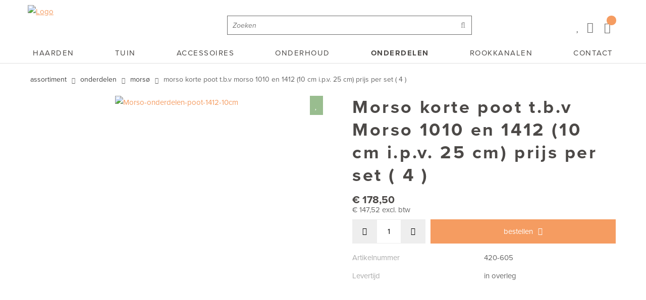

--- FILE ---
content_type: text/html; charset=UTF-8
request_url: https://www.haardengrill.nl/morso-korte-poot-t-b-v-morso-1010-en-1412-10-cm-i-p-v-25-cm-prijs-per-set-4/a2368
body_size: 12690
content:
<!DOCTYPE html>
<html xmlns="http://www.w3.org/1999/xhtml" dir="ltr" lang="nl" xml:lang="nl">
<head>
  <meta http-equiv="Content-Type" content="text/html; charset=UTF-8" />
  <meta http-equiv="X-UA-Compatible" content="IE=edge" />
  <!--* * * * * * * * * * * * * * * * * * * *
  *  Website ontwikkeld door CM Specialist  *
  *      Telefoon:  035 - 7200 700          *
  *      Website:   www.cmspecialist.nl     *
  * * * * * * * * * * * * * * * * * * * * -->
  <title>Morso korte poot t.b.v Morso 1010  en 1412 (10 cm i.p.v. 25 cm) prijs per set ( 4 ) | Haard & Grill</title><meta name="author" content="Haard & Grill" /><meta name="copyright" content="Haard & Grill" /><meta name="description" content="Bekijk Morso korte poot t.b.v Morso 1010 en 1412 (10 cm i.p.v. 25 cm) prijs per set ( 4 ) in de webshop. Voor maar &euro;178,50." />
  <script src="https://www.haardengrill.nl/cm-js/cm_minify.js?v=732-8X8LOY"></script>
  <link rel="stylesheet" type="text/css" href="https://www.haardengrill.nl/skin/cm_minify.css?v=732-8X8LOY" media="all" /><link rel="shortcut icon" type="image/png" href="https://www.haardengrill.nl/userdata/instellingen/favicon_favicon40.png" /><meta name="robots" content="index, follow"><link rel="canonical" href="https://www.haardengrill.nl/morso-korte-poot-t-b-v-morso-1010-en-1412-10-cm-i-p-v-25-cm-prijs-per-set-4/a2368" />
<link rel="alternate" hreflang="nl" href="https://www.haardengrill.nl/morso-korte-poot-t-b-v-morso-1010-en-1412-10-cm-i-p-v-25-cm-prijs-per-set-4/a2368" />
<script> window.NotifyTaal = {"alert":{"knop":"Ok","titel":"Let op"},"confirm":{"knop_links":"Ok","knop_rechts":"Annuleren"},"algemeen":{"confirm":{"titel":"Let op"}},"winkelmand_delen":{"confirm":{"titel":"Let op","subtekst":"Weet je het zeker?","knop_links":"Ok","knop_rechts":"Annuleren"}},"artikel_verwijderen":{"confirm":{"titel":"Let op","subtekst":"Verwijderen?","knop_links":"Ok","knop_rechts":"Annuleren"}},"verwijder_bestand":{"confirm":{"titel":"Let op","subtekst":"Verwijderen?","knop_links":"Ok","knop_rechts":"Annuleren"}},"mandje_legen":{"confirm":{"titel":"Let op","subtekst":"Mandje legen","knop_links":"Ok","knop_rechts":"Annuleren"}},"niet_op_voorraad":{"verwijderen_vraag":"Artikelen die niet leverbaar zijn verwijderen uit winkelmand?","opslaan_als_winkelmand":"De verwijderde artikelen opslaan in een nieuw winkelmandje?"},"profiel_adres":{"confirm":{"titel":"Let op","subtekst":"Adres verwijderen?","knop_links":"Ok","knop_rechts":"Annuleren"},"alert":{"titel":"Let op","subtekst":"Vul a.u.b. een geldige waarde in voor: "}},"artikel_toevoegen":{"alert":{"titel":"Let op","subtekst":"Maak a.u.b. een keuze!"}},"verlanglijst_email":{"confirm":{"titel":"Let op","subtekst":"Verwijder e-mail?","knop_links":"Ok","knop_rechts":"Annuleren"}},"contact_formulier":{"niet_ingesteld":"Er is geen afzender adres, vul deze in om emails te kunnen versturen"},"couponcode_verwijderen":{"confirm":{"titel":"Let op","subtekst":"Weet u het zeker?","knop_links":"Ok","knop_rechts":"Annuleren"}},"artikel_detail":{"tekst":{"doos_verkoop":"<div class=\"totaal\">Totaal {doosVerkoopArtikelAantal} {doosVerkoopArtikelAantalEenheid} <span class=\"uitgeschreven\">({doosVerkoopVerpakkingsEenheidAantal} {doosVerkoopVerpakkingsEenheid}<span class=\"artikeleenheidLos\"> + {doosVerkoopLosAantal} {doosVerkoopLosEenheid}<\/span>)<\/span><\/div>","doos_verkoopTotaal":"Totaal"}}};</script><!--[if lt IE 11]><script>document.createElement("nav");document.createElement("header");document.createElement("main");document.createElement("article");document.createElement("footer");</script><![endif]--><script>dataLayer = [[]]; </script><!-- Google Tag Manager -->
<script>(function(w,d,s,l,i){w[l]=w[l]||[];w[l].push({'gtm.start':
new Date().getTime(),event:'gtm.js'});var f=d.getElementsByTagName(s)[0],
j=d.createElement(s),dl=l!='dataLayer'?'&l='+l:'';j.async=true;j.src=
'https://www.googletagmanager.com/gtm.js?id='+i+dl;f.parentNode.insertBefore(j,f);
})(window,document,'script','dataLayer','GTM-PCHTWH9');</script>
<!-- End Google Tag Manager -->
<meta name="google-site-verification" content="VfcU3oic5XbT5_saEaWmxPzyu3YySIx30PoK2lo10U0" /><meta property="og:image" content="https://www.haardengrill.nl/userdata/artikelen/Morso-onderdelen-poot-1412-10cm.jpg" /><meta property="og:url" content="https://www.haardengrill.nl/morso-korte-poot-t-b-v-morso-1010-en-1412-10-cm-i-p-v-25-cm-prijs-per-set-4/a2368" /><meta property="og:type" content="product" /><meta property="og:title" content="Morso korte poot t.b.v Morso 1010  en 1412 (10 cm i.p.v. 25 cm) prijs per set ( 4 )" /><meta property="og:description" content="Bekijk Morso korte poot t.b.v Morso 1010  en 1412 (10 cm i.p.v. 25 cm) prijs per set ( 4 )  in de webshop. Voor maar &euro;178,50." /><style>.lijst.betaalLever {
  display: flex;
  width: 100%;
  text-align: center;
  position: relative;
  border-radius: 3px;
  max-width: 600px;
  margin: 30px auto -30px;
  line-height: 0;
}

.lijst.betaalLever::before {background: #fff; content:""; left: -2500px; right: -2500px; position: absolute; top: 0; bottom: 0;}

.lijst.betaalLever .item {
  flex: 1;
  margin: auto;
  position: relative;
  transition: .3s all ease;
  display: inline-block;
  padding: 10px;
}
.lijst.betaalLever .item img {transition: .5s all ease; border-radius: 3px;}

@media screen and (max-width: 760px)  {.lijst.betaalLever {  margin: 10px auto -10px;}}</style>

    <script>
      window.dataLayer = window.dataLayer || [];

      
      var logState = {
        'log_state' : 'Logged Out',
        'log_country' : 'us'
      }

      window.dataLayer.push({
        'event': 'log_state',
        logState
      });
    </script>
  
  <meta name="viewport" content="width=device-width, initial-scale=1, viewport-fit=cover" />
  <meta name="p:domain_verify" content="dd6ce9a0772728ddb3d83976ea58ad82"/>
</head>
<body>
    
    <input type="hidden" id="basisdir" name="basisdir" value="https://www.haardengrill.nl/" />
    <div id="pdfLayoutkeuze"></div>
    
    
    
    <div class="resMenubalk">
    <div class="resMenubalkinhoud">
        <div class="resMenubalkinhoudboven">
          <a href="https://www.haardengrill.nl/" class="logores"><img src="https://www.haardengrill.nl/skin/images/logo.png" width="107" height="30" alt="Logo"></a>
          
    <a href="https://www.haardengrill.nl/winkelmand" class="resMenuwinkelmandje resSlidingProductTarget" aria-label="Mijn winkelmandje">
      <i class="far fa-shopping-cart"></i>
      <div id="reswinkelMandjeAantal">0</div>
    </a>
          
      </div>

      <div class="resMenubalkinhoudonder">
        <a id="menuopenen" class="resMenucategorieknop">
            <span class="resMenucategorienaam">Menu</span>
        </a>

        <div class="resZoeken">
            <input type="text" placeholder="Zoeken" value="" id="resZoekveld" name="resZoekveld" onkeydown="if(event.keyCode==13)javascript:respSearch();" />
            <div class="resMenuZoekenKnop" onclick="javascript:respSearch();">
              <i class="far fa-search"></i>
            </div>
        </div>
      </div>
 
    </div>
    <div class="resMenuHolder">
        <div class="resMenuinhoud">

            <div class="resMenublok een">
                <!-- <div class="resMenubloktitel"><i class="far fa-user"></i>Mijn account</div> -->
                <div class="resMenublokinhoud mijnAccount">
                    <ul>
                        <li class="resMenuItem inloggen"><a href="https://www.haardengrill.nl/mijnaccount/inloggen">Inloggen</a></li>
                        
                        <li class="resMenuItem favorieten"><a href="https://www.haardengrill.nl/favorieten">Mijn favorieten <span class="favorietenAantal">0</span></a></li>
                        
                        
                        
                        
                        
                        
                        
                    </ul>
                </div>
            </div>

            <div class="resMenublok twee">
                <!-- <div class="resMenubloktitel"><i class="fas fa-th-large"></i>Categorieën</div> -->
                <div class="resMenublokinhoud">
                    <ul>
                        <li class="resMenuItem  "><a href="https://www.haardengrill.nl/kachels-en-haarden">Haarden</a><div class="openklapper laag1"></div>
<ul class="resMenuItemHolder laag1"><li class="resMenuItem  "><a href="https://www.haardengrill.nl/houtkachels">Hout</a><div class="openklapper laag2"></div>
<ul class="resMenuItemHolder laag2"><li class="resMenuItem  "><a href="https://www.haardengrill.nl/type-houtkachels">Type</a><div class="openklapper laag3"></div>
<ul class="resMenuItemHolder laag3"><li class="resMenuItem  "><a href="https://www.haardengrill.nl/inbouw-haarden">Inbouw haarden</a></li>
<li class="resMenuItem  "><a href="https://www.haardengrill.nl/inzet-haarden">Inzet haarden</a></li>
<li class="resMenuItem  "><a href="https://www.haardengrill.nl/hangende-houtkachels">Hangende houtkachels</a></li>
<li class="resMenuItem  "><a href="https://www.haardengrill.nl/vrijstaande-houtkachels">Vrijstaande houtkachels</a></li>
<li class="resMenuItem  "><a href="https://www.haardengrill.nl/liftdeur-houtkachels">Liftdeur houtkachels</a></li>
<li class="resMenuItem  "><a href="https://www.haardengrill.nl/speksteenkachels">Speksteenkachels</a></li>
<li class="resMenuItem  "><a href="https://www.haardengrill.nl/accumulerende-haarden">Accumulerende haarden</a></li>
</ul></li>
<li class="resMenuItem  "><a href="https://www.haardengrill.nl/houtkachel-merken">Merk</a><div class="openklapper laag3"></div>
<ul class="resMenuItemHolder laag3"><li class="resMenuItem  "><a href="https://www.haardengrill.nl/morso-houtkachel">Morsø</a></li>
<li class="resMenuItem  "><a href="https://www.haardengrill.nl/contura-houtkachel">Contura</a></li>
<li class="resMenuItem  "><a href="https://www.haardengrill.nl/nordpeis-houtkachel">Nordpeis</a></li>
</ul></li>
</ul></li>
</ul></li>
<li class="resMenuItem  "><a href="https://www.haardengrill.nl/tuinhaarden">Tuin</a><div class="openklapper laag1"></div>
<ul class="resMenuItemHolder laag1"><li class="resMenuItem  "><a href="https://www.haardengrill.nl/buitenhaarden">Buitenhaarden</a></li>
<li class="resMenuItem  "><a href="https://www.haardengrill.nl/barbecue">Barbecue</a></li>
<li class="resMenuItem  "><a href="https://www.haardengrill.nl/koken">Koken</a></li>
<li class="resMenuItem  "><a href="https://www.haardengrill.nl/outdoor">Outdoor</a></li>
<li class="resMenuItem  "><a href="https://www.haardengrill.nl/tuinhaard-accessoires">Accessoires</a></li>
</ul></li>
<li class="resMenuItem  "><a href="https://www.haardengrill.nl/accessoires">Accessoires</a><div class="openklapper laag1"></div>
<ul class="resMenuItemHolder laag1"><li class="resMenuItem  "><a href="https://www.haardengrill.nl/luchttoevoersets">Luchttoevoersets</a><div class="openklapper laag2"></div>
<ul class="resMenuItemHolder laag2"><li class="resMenuItem  "><a href="https://www.haardengrill.nl/luchttoevoersets/contura">Contura</a></li>
<li class="resMenuItem  "><a href="https://www.haardengrill.nl/luchttoevoersets/morso">Morsø</a></li>
<li class="resMenuItem  "><a href="https://www.haardengrill.nl/luchttoevoersets/nordpeis">Nordpeis</a></li>
</ul></li>
<li class="resMenuItem  "><a href="https://www.haardengrill.nl/kachel-vloerplaten">Vloerplaten</a><div class="openklapper laag2"></div>
<ul class="resMenuItemHolder laag2"><li class="resMenuItem  "><a href="https://www.haardengrill.nl/kachel-vloerplaten/contura">Contura</a></li>
<li class="resMenuItem  "><a href="https://www.haardengrill.nl/kachel-vloerplaten/morso">Morsø</a></li>
<li class="resMenuItem  "><a href="https://www.haardengrill.nl/kachel-vloerplaten/nordpeis">Nordpeis</a></li>
</ul></li>
<li class="resMenuItem  "><a href="https://www.haardengrill.nl/haardstellen">Haardstellen</a></li>
<li class="resMenuItem  "><a href="https://www.haardengrill.nl/aansteken">Aansteken</a></li>
<li class="resMenuItem  "><a href="https://www.haardengrill.nl/houtopbergers">Houtopbergers</a><div class="openklapper laag2"></div>
<ul class="resMenuItemHolder laag2"><li class="resMenuItem  "><a href="https://www.haardengrill.nl/houtopbergers/contura">Contura</a></li>
<li class="resMenuItem  "><a href="https://www.haardengrill.nl/houtopbergers/morso">Morsø</a></li>
<li class="resMenuItem  "><a href="https://www.haardengrill.nl/houtopbergers/nordpeis">Nordpeis</a></li>
</ul></li>
<li class="resMenuItem  "><a href="https://www.haardengrill.nl/ketels">Ketels</a></li>
<li class="resMenuItem  "><a href="https://www.haardengrill.nl/overige">Overige</a></li>
</ul></li>
<li class="resMenuItem  "><a href="https://www.haardengrill.nl/kachel-onderhoud">Onderhoud</a><div class="openklapper laag1"></div>
<ul class="resMenuItemHolder laag1"><li class="resMenuItem  "><a href="https://www.haardengrill.nl/kachelkoord">Kachelkoord</a></li>
<li class="resMenuItem  "><a href="https://www.haardengrill.nl/reiniging">Reiniging</a></li>
<li class="resMenuItem  "><a href="https://www.haardengrill.nl/hittebestendige-lakken">Hittebestendige lakken</a></li>
<li class="resMenuItem  "><a href="https://www.haardengrill.nl/onderhoud-overige">Overige</a></li>
</ul></li>
<li class="resMenuItem  active "><a href="https://www.haardengrill.nl/houtkachel-onderdelen">Onderdelen</a><div class="openklapper laag1"></div>
<ul class="resMenuItemHolder laag1"><li class="resMenuItem  active "><a href="https://www.haardengrill.nl/morso-onderdelen">Morsø</a></li>
<li class="resMenuItem  "><a href="https://www.haardengrill.nl/contura-onderdelen">Contura</a></li>
<li class="resMenuItem  "><a href="https://www.haardengrill.nl/nordpeis-onderdelen">Nordpeis</a></li>
<li class="resMenuItem  "><a href="https://www.haardengrill.nl/hot-rod-grills">Hot Rod Grills</a></li>
</ul></li>
<li class="resMenuItem  "><a href="https://www.haardengrill.nl/rookkanalen">Rookkanalen</a><div class="openklapper laag1"></div>
<ul class="resMenuItemHolder laag1"><li class="resMenuItem  "><a href="https://www.haardengrill.nl/bevestigingsmaterialen">Bevestigingsmaterialen</a></li>
<li class="resMenuItem  "><a href="https://www.haardengrill.nl/concentrisch">Concentrisch</a></li>
<li class="resMenuItem  "><a href="https://www.haardengrill.nl/doorvoer-dakmaterialen">Doorvoer/Dakmaterialen</a></li>
<li class="resMenuItem  "><a href="https://www.haardengrill.nl/dubbelwandige-rookkanalen">Dubbelwandig</a></li>
<li class="resMenuItem  "><a href="https://www.haardengrill.nl/enkelwandige-rookkanalen">Enkelwandig</a></li>
<li class="resMenuItem  "><a href="https://www.haardengrill.nl/flexibel">Flexibel</a></li>
<li class="resMenuItem  "><a href="https://www.haardengrill.nl/overig">Overig</a></li>
</ul></li>

                    </ul>
                </div>
            </div>

            <div class="resMenublok drie">
                <!-- <div class="resMenubloktitel"><i class="far fa-bars"></i>Pagina's</div> -->
                <div class="resMenublokinhoud">
                    <ul><li class="resMenuItem   verbergen"><a href="https://www.haardengrill.nl" >Home</a></li>
<li class="resMenuItem  active "><a href="https://www.haardengrill.nl/assortiment" >Assortiment</a></li>
<li class="resMenuItem   verbergen"><a href="https://www.haardengrill.nl/mijn-account" >Mijn account</a></li>
<li class="resMenuItem  "><a href="https://www.haardengrill.nl/service" >Service</a><div class="openklapper laag1"></div>
<ul class="resMenuItemHolder laag1"><li class="resMenuItem  "><a href="https://www.haardengrill.nl/retour-aanmelden" >Retour aanmelden</a></li>
<li class="resMenuItem  "><a href="https://www.haardengrill.nl/veelgestelde-vragen" >Veelgestelde vragen</a></li>
<li class="resMenuItem  "><a href="https://www.haardengrill.nl/privacy-cookies" >Privacy & Cookies</a></li>
<li class="resMenuItem  "><a href="https://www.haardengrill.nl/contura-instructievideos" >Contura instructievideo's</a></li>
</ul></li>
<li class="resMenuItem  "><a href="https://www.haardengrill.nl/online-bestellen" >Online bestellen</a><div class="openklapper laag1"></div>
<ul class="resMenuItemHolder laag1"><li class="resMenuItem divider">Betalen</li>
<li class="resMenuItem  "><a href="https://www.haardengrill.nl/online-bestellen/bezorgen" >Bezorgen</a></li>
</ul></li>
<li class="resMenuItem  "><a href="https://www.haardengrill.nl/contact" >Contact</a></li>
</ul>
                    <!-- <div class="respCategorieenTabs"><ul><li data-catid="1" class="">Haarden</li><li data-catid="10" class="">Tuin</li><li data-catid="17" class="">Accessoires</li><li data-catid="27" class="">Onderhoud</li><li data-catid="31" class="actief">Onderdelen</li><li data-catid="37" class="">Rookkanalen</li></ul></div><div class="respCategorieenTabsInhoud">
            <div data-hoofdcatid="1" class="resMenublokinhoud"><ul>
              <li class="resMenuItem">
                <a href="https://www.haardengrill.nl/houtkachels">Hout</a>
                
      <div class="openklapper laag1"></div>
      <ul class="resMenuItemHolder laag1">
        <li class="resMenuItem">
          <a href="https://www.haardengrill.nl/type-houtkachels">Type</a>
          
      <div class="openklapper laag2"></div>
      <ul class="resMenuItemHolder laag2">
        <li class="resMenuItem">
          <a href="https://www.haardengrill.nl/inbouw-haarden">Inbouw haarden</a>
          
        </li>
        <li class="resMenuItem">
          <a href="https://www.haardengrill.nl/inzet-haarden">Inzet haarden</a>
          
        </li>
        <li class="resMenuItem">
          <a href="https://www.haardengrill.nl/hangende-houtkachels">Hangende houtkachels</a>
          
        </li>
        <li class="resMenuItem">
          <a href="https://www.haardengrill.nl/vrijstaande-houtkachels">Vrijstaande houtkachels</a>
          
        </li>
        <li class="resMenuItem">
          <a href="https://www.haardengrill.nl/liftdeur-houtkachels">Liftdeur houtkachels</a>
          
        </li>
        <li class="resMenuItem">
          <a href="https://www.haardengrill.nl/speksteenkachels">Speksteenkachels</a>
          
        </li>
        <li class="resMenuItem">
          <a href="https://www.haardengrill.nl/accumulerende-haarden">Accumulerende haarden</a>
          
        </li></ul>
        </li>
        <li class="resMenuItem">
          <a href="https://www.haardengrill.nl/houtkachel-merken">Merk</a>
          
      <div class="openklapper laag2"></div>
      <ul class="resMenuItemHolder laag2">
        <li class="resMenuItem">
          <a href="https://www.haardengrill.nl/morso-houtkachel">Morsø</a>
          
        </li>
        <li class="resMenuItem">
          <a href="https://www.haardengrill.nl/contura-houtkachel">Contura</a>
          
        </li>
        <li class="resMenuItem">
          <a href="https://www.haardengrill.nl/nordpeis-houtkachel">Nordpeis</a>
          
        </li></ul>
        </li></ul>
              </li>
            </ul></div>
            <div data-hoofdcatid="10" class="resMenublokinhoud"><ul>
              <li class="resMenuItem">
                <a href="https://www.haardengrill.nl/buitenhaarden">Buitenhaarden</a>
                
              </li>
            
              <li class="resMenuItem">
                <a href="https://www.haardengrill.nl/barbecue">Barbecue</a>
                
              </li>
            
              <li class="resMenuItem">
                <a href="https://www.haardengrill.nl/koken">Koken</a>
                
              </li>
            
              <li class="resMenuItem">
                <a href="https://www.haardengrill.nl/outdoor">Outdoor</a>
                
              </li>
            
              <li class="resMenuItem">
                <a href="https://www.haardengrill.nl/tuinhaard-accessoires">Accessoires</a>
                
              </li>
            </ul></div>
            <div data-hoofdcatid="17" class="resMenublokinhoud"><ul>
              <li class="resMenuItem">
                <a href="https://www.haardengrill.nl/luchttoevoersets">Luchttoevoersets</a>
                
      <div class="openklapper laag1"></div>
      <ul class="resMenuItemHolder laag1">
        <li class="resMenuItem">
          <a href="https://www.haardengrill.nl/luchttoevoersets/contura">Contura</a>
          
        </li>
        <li class="resMenuItem">
          <a href="https://www.haardengrill.nl/luchttoevoersets/morso">Morsø</a>
          
        </li>
        <li class="resMenuItem">
          <a href="https://www.haardengrill.nl/luchttoevoersets/nordpeis">Nordpeis</a>
          
        </li></ul>
              </li>
            
              <li class="resMenuItem">
                <a href="https://www.haardengrill.nl/kachel-vloerplaten">Vloerplaten</a>
                
      <div class="openklapper laag1"></div>
      <ul class="resMenuItemHolder laag1">
        <li class="resMenuItem">
          <a href="https://www.haardengrill.nl/kachel-vloerplaten/contura">Contura</a>
          
        </li>
        <li class="resMenuItem">
          <a href="https://www.haardengrill.nl/kachel-vloerplaten/morso">Morsø</a>
          
        </li>
        <li class="resMenuItem">
          <a href="https://www.haardengrill.nl/kachel-vloerplaten/nordpeis">Nordpeis</a>
          
        </li></ul>
              </li>
            
              <li class="resMenuItem">
                <a href="https://www.haardengrill.nl/haardstellen">Haardstellen</a>
                
              </li>
            
              <li class="resMenuItem">
                <a href="https://www.haardengrill.nl/aansteken">Aansteken</a>
                
              </li>
            
              <li class="resMenuItem">
                <a href="https://www.haardengrill.nl/houtopbergers">Houtopbergers</a>
                
      <div class="openklapper laag1"></div>
      <ul class="resMenuItemHolder laag1">
        <li class="resMenuItem">
          <a href="https://www.haardengrill.nl/houtopbergers/contura">Contura</a>
          
        </li>
        <li class="resMenuItem">
          <a href="https://www.haardengrill.nl/houtopbergers/morso">Morsø</a>
          
        </li>
        <li class="resMenuItem">
          <a href="https://www.haardengrill.nl/houtopbergers/nordpeis">Nordpeis</a>
          
        </li></ul>
              </li>
            
              <li class="resMenuItem">
                <a href="https://www.haardengrill.nl/ketels">Ketels</a>
                
              </li>
            
              <li class="resMenuItem">
                <a href="https://www.haardengrill.nl/overige">Overige</a>
                
              </li>
            </ul></div>
            <div data-hoofdcatid="27" class="resMenublokinhoud"><ul>
              <li class="resMenuItem">
                <a href="https://www.haardengrill.nl/kachelkoord">Kachelkoord</a>
                
              </li>
            
              <li class="resMenuItem">
                <a href="https://www.haardengrill.nl/reiniging">Reiniging</a>
                
              </li>
            
              <li class="resMenuItem">
                <a href="https://www.haardengrill.nl/hittebestendige-lakken">Hittebestendige lakken</a>
                
              </li>
            
              <li class="resMenuItem">
                <a href="https://www.haardengrill.nl/onderhoud-overige">Overige</a>
                
              </li>
            </ul></div>
            <div data-hoofdcatid="31" class="resMenublokinhoud actief"><ul>
              <li class="resMenuItem active">
                <a href="https://www.haardengrill.nl/morso-onderdelen">Morsø</a>
                
              </li>
            
              <li class="resMenuItem">
                <a href="https://www.haardengrill.nl/contura-onderdelen">Contura</a>
                
              </li>
            
              <li class="resMenuItem">
                <a href="https://www.haardengrill.nl/nordpeis-onderdelen">Nordpeis</a>
                
              </li>
            
              <li class="resMenuItem">
                <a href="https://www.haardengrill.nl/hot-rod-grills">Hot Rod Grills</a>
                
              </li>
            </ul></div>
            <div data-hoofdcatid="37" class="resMenublokinhoud"><ul>
              <li class="resMenuItem">
                <a href="https://www.haardengrill.nl/bevestigingsmaterialen">Bevestigingsmaterialen</a>
                
              </li>
            
              <li class="resMenuItem">
                <a href="https://www.haardengrill.nl/concentrisch">Concentrisch</a>
                
              </li>
            
              <li class="resMenuItem">
                <a href="https://www.haardengrill.nl/doorvoer-dakmaterialen">Doorvoer/Dakmaterialen</a>
                
              </li>
            
              <li class="resMenuItem">
                <a href="https://www.haardengrill.nl/dubbelwandige-rookkanalen">Dubbelwandig</a>
                
              </li>
            
              <li class="resMenuItem">
                <a href="https://www.haardengrill.nl/enkelwandige-rookkanalen">Enkelwandig</a>
                
              </li>
            
              <li class="resMenuItem">
                <a href="https://www.haardengrill.nl/flexibel">Flexibel</a>
                
              </li>
            
              <li class="resMenuItem">
                <a href="https://www.haardengrill.nl/overig">Overig</a>
                
              </li>
            </ul></div></div> -->
                </div>
            </div>
        </div>
    </div>
</div>



<script>

$('#menuopenen').on('click', function() {
  $('html').toggleClass('noscroll');
});
</script>
    <header>
        <div class="bovenkantHolder">
            <div class="bovenkant">
                
                
                
                 
                
                <div class="aLandingMenu">
<ul class="LandingMenu">
<li><a href="https://www.haardengrill.nl/morso-buitenhaarden">Morsø buitenhaarden</a></li>
<li><a href="https://www.haardengrill.nl/nordpeis-buitenhaarden">Nordpeis buitenhaarden</a></li>
<li><a href="https://www.haardengrill.nl/morso-houtkachels">Morsø houtkachels</a></li>
<li><a href="https://www.haardengrill.nl/contura-houtkachels">Contura houtkachels</a></li>
<li><a href="https://www.haardengrill.nl/nordpeis-houtkachels">Nordpeis houtkachels</a></li>
</ul></div>

                
                
                <a href="https://www.haardengrill.nl/" class="logo"><img src="https://www.haardengrill.nl/skin/images/logo.png" width="256" height="72" alt="Logo" /></a>

                
<label id="NiksNiet"><input type="text"  value="" style="height:0px;width:0px;border:0px;" /></label>
<div class="zoeken">
  <div class="veld"><input data-lpignore="true" type="text" placeholder="Zoeken" value="" id="zoekWoordID" name="zoekWoordID" onfocus="speedSearch(event);" /></div>
  <div class="knop" style="cursor: pointer;" onclick="javascript:search();"><img src="https://www.haardengrill.nl/skin/images/zoeken.png" alt="Zoeken" loading="lazy" /></div>
  <div id="speedsearchResult"></div>
</div>
<div class="speedsearchResultBg"></div>
<script> 
  $('#zoekWoordID').keypress(function(event){
    var keycode = (event.keyCode ? event.keyCode : event.which);
    if(keycode == '13'){
      search();
    } 
  });

  
    var speedsearchDebounceFunc = debounce(speedSearch, 200);
    document.getElementById("zoekWoordID").addEventListener("keyup", speedsearchDebounceFunc);
  

  function search(){

    var zoekwoord = document.getElementById("zoekWoordID").value;
    if(zoekwoord == "") {
      return;
    }

    ajax.resetData();
    ajax.setVar("zoekWoord", zoekwoord);
    ajax.requestFile = "https://www.haardengrill.nl/wb_ajax_webwinkel_zoeken_opslaan.php";
    ajax.onCompletion = searchReady;
    ajax.runAJAX();
  }

  function searchReady() {
    if (ajax.responseStatus){
      eval(ajax.response);

      if($("#enkelArtikelGevonden").length) {
        window.location.href = $("#enkelArtikelGevonden").val();
        return;
      }

      if($("#enkelAlgemeenGevonden").length) {
        window.location.href = $("#enkelAlgemeenGevonden").val();
        return;
      }

      var zoekwoord = encodeURIComponent(document.getElementById("zoekWoordID").value);
       window.location.href = "https://www.haardengrill.nl/zoekresultaat?search="+zoekwoord;
    }
  }

  var currentRequest = null;

  function speedSearch(event) {
    if(event.keyCode != 27) {
      $("#zoekWoordID").after("<span class=\"speedsearchLoader\"><i class='far fa-spinner-third fa-spin'></i></span>");

      if(currentRequest != null) {
        currentRequest.abort();
      }

      currentRequest = $.post("https://www.haardengrill.nl/wb_ajax_webwinkel_zoeken.php", {
        zoekWoord: document.getElementById('zoekWoordID').value
      }, function(data){
        $("#speedsearchResult").html(data);
        $(".speedsearchLoader").remove();
        $(".zoeken").addClass("open");
        $(".speedsearchResultBg").addClass("open");
      });

      $(document).keyup(function(e) {
        if (e.keyCode == 27) {
          document.getElementById("speedsearchResult").innerHTML = '';  
          $(".speedsearchLoader").remove();  
          $(".speedsearchResultBg").removeClass("open");
        } 
      });
    
      $(".speedsearchResultBg").on("click", function(event){
        $(".speedsearchResultBg").removeClass("open");
        document.getElementById("speedsearchResult").innerHTML = '';
        $(".zoeken").removeClass("open");
      });
    }
  }

  

  function wisZoekwoord() {
    window.location = "https://www.haardengrill.nl/morso-korte-poot-t-b-v-morso-1010-en-1412-10-cm-i-p-v-25-cm-prijs-per-set-4/a2368";
  }
</script>
                <div class="accountHolder">
                        <a class="favorietenKnop" href="#"><i class="far fa-heart"></i></a>
                      <div class="accountKnop"><i class="far fa-user"></i></div>
      <ul class="account">
  <li class="inloggen">
    <div class="inloggenKnop"><span class="titel">Inloggen</span></div>
    <div class="inloggenBg"></div>
    <div class="houder">
      <div class="houder1">
        <div class="accountKop">Inloggen</div>
        <div class="email"><input type="email" id="userid55" name="username" value="" placeholder="E-mailadres" /></div>
        <div class="wachtwoord"><input type="password" id="wachtwoord55" name="password" value="" placeholder="Wachtwoord" autocomplete="current-password" /></div>
        
        <div class="inlogKnop">
          <a onclick="javascript:chkLI55();" id="buttonLoginAccount" class="button pill inlogKnop2">Inloggen</a>
          <div class="wachtwoordKwijt"><a href="javascript:wwk55();">Wachtwoord vergeten?</a></div>
        </div>
        
        <div class="cookie"><label><input type="checkbox" value="1" name="coekieSet" id="coekieSet" />Ingelogd blijven</label></div>
      </div>
      <div class="houder2">
                      <div class="registreer">Nog geen klant? <a href="https://www.haardengrill.nl/account-aanmaken">Maak een account aan</a></div>
                    </div>
    </div>
  </li>
  <li class="seperator"></li>
                            <li class="favorieten leeg"><a class="favorietenKnop" href="https://www.haardengrill.nl/favorieten"><span class="titel">Favorieten </span><span class="haakje haakjeL">(</span><span class="favAantal favorietenAantal">0</span><span class="haakje haakjeR">)</span></a></li>
  
</ul>
      
      <script> 
        $("#userid55").keypress(function(event){
          var keycode = (event.keyCode ? event.keyCode : event.which);
          if(keycode == "13"){
            document.getElementById("wachtwoord55").focus();
          }
        });

        $("#wachtwoord55").keypress(function(event){
          var keycode = (event.keyCode ? event.keyCode : event.which);
          if(keycode == "13"){
            chkLI55();
          }
        });

        $(".inloggenKnop").click(function() {
          $(".verlanglijst").removeClass("openGeklapt");
          $(".winkelwagenHouder").removeClass("openGeklapt");
          $(".inloggen").toggleClass("openGeklapt");
          $(".account .houder .email input[name=username]").focus();
          $(".inloggenBg").toggleClass("open");
        });

        $(".inloggenBg").on("click", function(event){
          $(".inloggenBg").removeClass("open");
          $(".inloggen").removeClass("openGeklapt");
        });

        $(".verlanglijstKnop").click(function() {
          $(".inloggen").removeClass("openGeklapt");
          $(".winkelwagenHouder").removeClass("openGeklapt");
          $(".verlanglijst").toggleClass( "openGeklapt" );
          $(".verlanglijstBg").toggleClass("open");
        });
      </script>
      
      <script>
        function chkLI55() {
          $("#buttonLoginAccount").css("pointer-events", "none");
          ajax.resetData();
          ajax.setVar("id1", document.getElementById("userid55").value);
          ajax.setVar("id2", document.getElementById("wachtwoord55").value);
          if(document.getElementById("coekieSet") != null && document.getElementById("coekieSet").checked==true) {
            ajax.setVar("id5", "1");
          } else {
            ajax.setVar("id5", "0");
          }
          ajax.setVar("id4", "55");
          ajax.setVar("vastePaginaID", "0");
          ajax.requestFile = "https://www.haardengrill.nl/wb_ajax_checklogin.php";
          ajax.onCompletion = loginReady;
          ajax.runAJAX(); 
        }
        
        function wwk55(){
          ajax.resetData();
          ajax.setVar("id10", document.getElementById("userid55").value);
          ajax.setVar("veldID", "55");
          ajax.requestFile = "https://www.haardengrill.nl/wb_ajax_wachtwoord_vergeten.php";
          ajax.onCompletion = loginReady;
          ajax.runAJAX();
        }

        function loginReady() {
          if (ajax.responseStatus){
            eval(ajax.response);
          }
        }

        $(document).keyup(function(e) {
          if (e.keyCode == 27) { 
            $(".inloggen").removeClass("openGeklapt");
            $(".inloggenBg").removeClass("open");
          }
        });
      </script>
    
    </div>
                    <div class="accountHolderBg"></div>
                    <script>
                
                $(document).ready(function() {
                  $('.accountHolder > .favorietenKnop').attr('href', $('.account .favorieten .favorietenKnop').attr('href'));
                
                    if($('.account .favorieten .favorietenKnop .favAantal').html() > 0){
                      $('.accountHolder > .favorietenKnop').addClass('gevld');
                    }
                });
                    </script>
                    
  <div class="winkelwagenHouderBg"></div>
  <div class="winkelwagenHouder" id="winkelwagenHouder">
    <div class="winkelknop">
      <div class="icoon slidingProductTarget">
        <div id="winkelmandjeAantal" class="aantal"></div>
      </div>
      <div class="titel">Winkelmandje</div>
      <div class="bedrag" id="bedrag"></div>
    </div>
    <div class="winkelwagen">
      <div id="winkelmandje"></div>
    </div>
  </div>
  
  <script>
    
    function mandjeBewarenKnop() {
      $.post("https://www.haardengrill.nl/wb_ajax_webwinkel_mandje_bewaren_popup.php", function(data){
        $(document.body).append(data);
      });
    }
  
    function artikelAanpassen(artikelAantal, artikelID, orderRegelID) {
			$.post("https://www.haardengrill.nl/wb_ajax_webwinkel_kassa_orderregel_aantal_aanpassen.php", {
				artikelAantal: artikelAantal,
				artikelID: artikelID,
				orderRegelID: orderRegelID,
			}, function(data){
				$("body").append(data);
			});
		}

    function artikelAanpassenDoos(artikelAantal, artikelID, orderRegelID, sellBy) {

			$.post("https://www.haardengrill.nl/wb_ajax_webwinkel_kassa_orderregel_aantal_aanpassen.php", {
				artikelAantal: artikelAantal,
        sellBy: sellBy,
				artikelID: artikelID,
				orderRegelID: orderRegelID
			}, function(data){
				$("body").append(data);
			});

		}

    function toonMandje() {
      ajax3.resetData();
  ajax3.setVar("vastePaginaID", "0");
  ajax3.requestFile = "https://www.haardengrill.nl/wb_ajax_webwinkel_mandje_compact.php";
  ajax3.onCompletion = function() {
      if (ajax3.responseStatus) {
        eval(ajax3.response);
      }
  }
  ajax3.runAJAX();
    }
  
    $(".winkelknop").click(function() {
      if ($(".verlanglijst").length){
        $(".verlanglijst").removeClass("openGeklapt");
      }
      if ($(".inloggen").length){
        $(".inloggen").removeClass("openGeklapt");
      }
      if ($(".mijnAccount").length){
        $(".mijnAccount").removeClass("openGeklapt");
      }
      $(".winkelwagenHouder").toggleClass("openGeklapt");
      $(".winkelwagenHouderBg").toggleClass("open");

      

      $.post("https://www.haardengrill.nl/wb_ajax_datalayer_viewcart.php").done(function(data) {
        data = JSON.parse(data);

        if(data.coupon != "") {
          var ecommerceCart = {
            "value": data.value,
            "currency": "EUR",
            "coupon": data.coupon,
            "items": JSON.parse(data.items),
            "order_discount": data.order_discount
          };
        } else {
          var ecommerceCart = {
            "value": data.value,
            "currency": "EUR",
            "items": JSON.parse(data.items),
            "order_discount": data.order_discount
          };
        }

        window.dataLayer = window.dataLayer || [];
        window.dataLayer.push({
          "event": "view_cart",
          "ecommerce": ecommerceCart
        });
      });
    
    });

    $(".winkelwagenHouderBg").on("click", function(event){
      $(".winkelwagenHouderBg").removeClass("open");
      $(".winkelwagenHouder").removeClass("openGeklapt");
    });

    $(document).keyup(function(e) {
      if (e.keyCode == 27) { 
        $(".winkelwagenHouder").removeClass("openGeklapt");
        $(".winkelwagenHouderBg").removeClass("open");
      }
    });

    toonMandje();
  </script>
                    <script>
                      $('.winkelwagenHouder .winkelknop .icoon').append('<i class="far fa-shopping-cart"></i>');
                      
                      // Aanpassingen bovenkant
                      $('.accountKnop').on('click', function(){$('.accountHolder, .accountHolderBg').toggleClass('open');});
                      $('.accountHolderBg').on('click', function(){$('.accountHolder, .accountHolderBg').toggleClass('open');});
                    </script>

            </div>
            <div class="winkelmenu">
                <div class="art-nav">
                    <nav>      
                        <ul class="art-menu"><li><a href="https://www.haardengrill.nl/kachels-en-haarden"><span class="t   hoverMenuActief">Haarden</span></a>
  <div class="hoverMenu">
    <div class="categorie">
      
      <div class="kop">Haarden</div>
      
      <div class="cleared"></div>
    </div>
    <div class="kolommen kolommen1">

      
        <div class="kolom">
          
          <div class="titel "><a href="https://www.haardengrill.nl/houtkachels" class="">Hout</a></div>
          
        
          <ul>
            <li class=""><a href="https://www.haardengrill.nl/type-houtkachels" class="">Type</a></li>
            
          
            <li class=""><a href="https://www.haardengrill.nl/houtkachel-merken" class="">Merk</a></li>
            
          </ul>

          

        </div>
      

      <div class="cleared"></div>
    </div>
  </div>
</li>
<li><a href="https://www.haardengrill.nl/tuinhaarden"><span class="t   hoverMenuActief">Tuin</span></a>
  <div class="hoverMenu">
    <div class="categorie">
      
      <div class="kop">Tuin</div>
      
      <div class="cleared"></div>
    </div>
    <div class="kolommen kolommen5">

      
        <div class="kolom">
          
          <div class="titel "><a href="https://www.haardengrill.nl/buitenhaarden" class="">Buitenhaarden</a></div>
          
        
          

          

        </div>
      
        <div class="kolom">
          
          <div class="titel "><a href="https://www.haardengrill.nl/barbecue" class="">Barbecue</a></div>
          
        
          

          

        </div>
      
        <div class="kolom">
          
          <div class="titel "><a href="https://www.haardengrill.nl/koken" class="">Koken</a></div>
          
        
          

          

        </div>
      
        <div class="kolom">
          
          <div class="titel "><a href="https://www.haardengrill.nl/outdoor" class="">Outdoor</a></div>
          
        
          

          

        </div>
      
        <div class="kolom">
          
          <div class="titel "><a href="https://www.haardengrill.nl/tuinhaard-accessoires" class="">Accessoires</a></div>
          
        
          

          

        </div>
      

      <div class="cleared"></div>
    </div>
  </div>
</li>
<li><a href="https://www.haardengrill.nl/accessoires"><span class="t   hoverMenuActief">Accessoires</span></a>
  <div class="hoverMenu">
    <div class="categorie">
      
      <div class="kop">Accessoires</div>
      
      <div class="cleared"></div>
    </div>
    <div class="kolommen kolommen7">

      
        <div class="kolom">
          
          <div class="titel "><a href="https://www.haardengrill.nl/luchttoevoersets" class="">Luchttoevoersets</a></div>
          
        
          <ul>
            <li class=""><a href="https://www.haardengrill.nl/luchttoevoersets/contura" class="">Contura</a></li>
            
          
            <li class=""><a href="https://www.haardengrill.nl/luchttoevoersets/morso" class="">Morsø</a></li>
            
          
            <li class=""><a href="https://www.haardengrill.nl/luchttoevoersets/nordpeis" class="">Nordpeis</a></li>
            
          </ul>

          

        </div>
      
        <div class="kolom">
          
          <div class="titel "><a href="https://www.haardengrill.nl/kachel-vloerplaten" class="">Vloerplaten</a></div>
          
        
          <ul>
            <li class=""><a href="https://www.haardengrill.nl/kachel-vloerplaten/contura" class="">Contura</a></li>
            
          
            <li class=""><a href="https://www.haardengrill.nl/kachel-vloerplaten/morso" class="">Morsø</a></li>
            
          
            <li class=""><a href="https://www.haardengrill.nl/kachel-vloerplaten/nordpeis" class="">Nordpeis</a></li>
            
          </ul>

          

        </div>
      
        <div class="kolom">
          
          <div class="titel "><a href="https://www.haardengrill.nl/haardstellen" class="">Haardstellen</a></div>
          
        
          

          

        </div>
      
        <div class="kolom">
          
          <div class="titel "><a href="https://www.haardengrill.nl/aansteken" class="">Aansteken</a></div>
          
        
          

          

        </div>
      
        <div class="kolom">
          
          <div class="titel "><a href="https://www.haardengrill.nl/houtopbergers" class="">Houtopbergers</a></div>
          
        
          <ul>
            <li class=""><a href="https://www.haardengrill.nl/houtopbergers/contura" class="">Contura</a></li>
            
          
            <li class=""><a href="https://www.haardengrill.nl/houtopbergers/morso" class="">Morsø</a></li>
            
          
            <li class=""><a href="https://www.haardengrill.nl/houtopbergers/nordpeis" class="">Nordpeis</a></li>
            
          </ul>

          

        </div>
      
        <div class="kolom">
          
          <div class="titel "><a href="https://www.haardengrill.nl/ketels" class="">Ketels</a></div>
          
        
          

          

        </div>
      
        <div class="kolom">
          
          <div class="titel "><a href="https://www.haardengrill.nl/overige" class="">Overige</a></div>
          
        
          

          

        </div>
      

      <div class="cleared"></div>
    </div>
  </div>
</li>
<li><a href="https://www.haardengrill.nl/kachel-onderhoud"><span class="t   hoverMenuActief">Onderhoud</span></a>
  <div class="hoverMenu">
    <div class="categorie">
      
      <div class="kop">Onderhoud</div>
      
      <div class="cleared"></div>
    </div>
    <div class="kolommen kolommen4">

      
        <div class="kolom">
          
          <div class="titel "><a href="https://www.haardengrill.nl/kachelkoord" class="">Kachelkoord</a></div>
          
        
          

          

        </div>
      
        <div class="kolom">
          
          <div class="titel "><a href="https://www.haardengrill.nl/reiniging" class="">Reiniging</a></div>
          
        
          

          

        </div>
      
        <div class="kolom">
          
          <div class="titel "><a href="https://www.haardengrill.nl/hittebestendige-lakken" class="">Hittebestendige lakken</a></div>
          
        
          

          

        </div>
      
        <div class="kolom">
          
          <div class="titel "><a href="https://www.haardengrill.nl/onderhoud-overige" class="">Overige</a></div>
          
        
          

          

        </div>
      

      <div class="cleared"></div>
    </div>
  </div>
</li>
<li><a href="https://www.haardengrill.nl/houtkachel-onderdelen" class="active"><span class="t   hoverMenuActief">Onderdelen</span></a>
  <div class="hoverMenu">
    <div class="categorie">
      
      <div class="kop">Onderdelen</div>
      
      <div class="cleared"></div>
    </div>
    <div class="kolommen kolommen4">

      
        <div class="kolom">
          
          <div class="titel "><a href="https://www.haardengrill.nl/morso-onderdelen" class="">Morsø</a></div>
          
        
          

          

        </div>
      
        <div class="kolom">
          
          <div class="titel "><a href="https://www.haardengrill.nl/contura-onderdelen" class="">Contura</a></div>
          
        
          

          

        </div>
      
        <div class="kolom">
          
          <div class="titel "><a href="https://www.haardengrill.nl/nordpeis-onderdelen" class="">Nordpeis</a></div>
          
        
          

          

        </div>
      
        <div class="kolom">
          
          <div class="titel "><a href="https://www.haardengrill.nl/hot-rod-grills" class="">Hot Rod Grills</a></div>
          
        
          

          

        </div>
      

      <div class="cleared"></div>
    </div>
  </div>
</li>
<li><a href="https://www.haardengrill.nl/rookkanalen"><span class="t   hoverMenuActief">Rookkanalen</span></a>
  <div class="hoverMenu">
    <div class="categorie">
      
      <div class="kop">Rookkanalen</div>
      
      <div class="cleared"></div>
    </div>
    <div class="kolommen kolommen7">

      
        <div class="kolom">
          
          <div class="titel "><a href="https://www.haardengrill.nl/bevestigingsmaterialen" class="">Bevestigingsmaterialen</a></div>
          
        
          

          

        </div>
      
        <div class="kolom">
          
          <div class="titel "><a href="https://www.haardengrill.nl/concentrisch" class="">Concentrisch</a></div>
          
        
          

          

        </div>
      
        <div class="kolom">
          
          <div class="titel "><a href="https://www.haardengrill.nl/doorvoer-dakmaterialen" class="">Doorvoer/Dakmaterialen</a></div>
          
        
          

          

        </div>
      
        <div class="kolom">
          
          <div class="titel "><a href="https://www.haardengrill.nl/dubbelwandige-rookkanalen" class="">Dubbelwandig</a></div>
          
        
          

          

        </div>
      
        <div class="kolom">
          
          <div class="titel "><a href="https://www.haardengrill.nl/enkelwandige-rookkanalen" class="">Enkelwandig</a></div>
          
        
          

          

        </div>
      
        <div class="kolom">
          
          <div class="titel "><a href="https://www.haardengrill.nl/flexibel" class="">Flexibel</a></div>
          
        
          

          

        </div>
      
        <div class="kolom">
          
          <div class="titel "><a href="https://www.haardengrill.nl/overig" class="">Overig</a></div>
          
        
          

          

        </div>
      

      <div class="cleared"></div>
    </div>
  </div>
</li>

        <script>
          $( ".art-menu li" )
          .mouseenter(function() {
            $(this).find( ".hoverMenuActief, .hoverMenu" ).addClass("open");
          })
          .mouseleave(function() {
            $(this).find( ".hoverMenuActief, .hoverMenu" ).removeClass("open");
          });
        </script><li><a href="https://www.haardengrill.nl" ><span class="t verbergen">Home</span></a></li>
<li><a href="https://www.haardengrill.nl/contact" ><span class="t">Contact</span></a></li>
</ul>
                    </nav>
                </div>

        
            </div>
        </div>

    </header>
    
    <main>
        <div id="art-main">
            <div class="art-Sheet">
                <div class="art-Sheet-body">
                        <div class="breadcrumbs"><ol><li class="crumb"><a href="https://www.haardengrill.nl/assortiment" class="crumbLink"><span>Assortiment</span></a></li><li class="crumbSpace">&gt;</li><li class="crumb"><a href="https://www.haardengrill.nl/houtkachel-onderdelen" class="crumbLink"><span>Onderdelen</span></a></li><li class="crumbSpace">&gt;</li><li class="crumb"><a href="https://www.haardengrill.nl/morso-onderdelen" class="crumbLink"><span>Morsø</span></a></li><li class="crumbSpace">&gt;</li><li class="crumb"><span>Morso korte poot t.b.v Morso 1010  en 1412 (10 cm i.p.v. 25 cm) prijs per set ( 4 )</span></li></ol></div>
                    <div class="art-contentLayout">
                        
                        <!-- 
                        <div class="ccLinks" style="width:%;"></div>
                        <div class="art-sidebar1" style="width:%;">
                            
                            
                            
                            
                            
                        </div>
                        -->
                        <div class="art-content" style="width:100%;">
                            <div class="art-Post">
                                <div class="art-Post-body">
                                    <div class="art-Post-inner" id="maincontent">
                                        
                                        <article><artikeldetail>
  <div class="artikel detail " data-article="2368">
  <div class="links">
      <div class="favorieten uit favorieten_2368" id="adfavorieten_2368"><a class="link" title="Toevoegen aan favorieten" href="#" onclick="event.preventDefault(); javascript:favorieten(2368, 1, 'ad')"><span class="image"><i class="far fa-heart"></i></span><span class="toelichting">Toevoegen aan favorieten</span></a></div>
    	<div class="afbeelding">
        
        
  <div class="galleryHouder">
    <div class="volledigGallery carousel carousel-main">
    <div class="carousel-cell-groot">
      <a class="fancy" data-fancybox="gallery" href="https://www.haardengrill.nl/userdata/artikelen/Morso-onderdelen-poot-1412-10cm.jpg">
        
        
        <img src="https://www.haardengrill.nl/userdata/artikelen/Morso-onderdelen-poot-1412-10cm.jpg" data-flickity-lazyload="https://www.haardengrill.nl/userdata/artikelen/Morso-onderdelen-poot-1412-10cm.jpg" title="Morso-onderdelen-poot-1412-10cm" alt="Morso-onderdelen-poot-1412-10cm" class="image0" longdesc="https://www.haardengrill.nl/userdata/artikelen/Morso-onderdelen-poot-1412-10cm.jpg"  />
        
        
      </a>
      <div class="verhouding"></div>
    </div></div>
    <div class="thumbnailGallery carousel carousel-nav">
      <div class="carousel-cell">
        <div id="adslidingProduct2368">        
          <img src="https://www.haardengrill.nl/userdata/artikelen/morso-korte-poot-t-b-v-morso-1010-en-1412-10-cm-i-p-v-25-cm-p-2368001-nl-T2.jpg" title="Morso-onderdelen-poot-1412-10cm" alt="Morso-onderdelen-poot-1412-10cm" class="image0" longdesc="https://www.haardengrill.nl/userdata/artikelen/Morso-onderdelen-poot-1412-10cm.jpg" loading="lazy" />
        </div>
      </div></div>
  </div>

  <script>
  var volledigGallery = new Flickity(".volledigGallery", {
    pageDots: false,
    lazyLoad: true,
    imagesLoaded: true,
    contain: true,
    initialIndex: 0,
  });

  var thumbnailGallery = new Flickity(".thumbnailGallery", {
    asNavFor: ".volledigGallery",
    contain: true,
    imagesLoaded: true,
    pageDots: false,
    lazyLoad: false,
    initialIndex: 0,
  });
    
  </script>
  
      </div>
      <div id="kenmerkIconenHouder"></div>
  </div>
  <div class="rechts">
  	<div class="omschrijving">
      
      <h1>Morso korte poot t.b.v Morso 1010  en 1412 (10 cm i.p.v. 25 cm) prijs per set ( 4 )</h1>
      <div></div>
      
      
  	</div>
  	<div class="meerinfo">
      
      <!--  -->
      
  		
      
      
  	</div>
 
    
    
     <div class="prijzen detail">
      
      
      

      
        
        <span class="prijs" id="artikelPrijs"><span class="valuta">&euro;</span>178,50</span>
      
      
      <span class="relatieBtwPrijs"><span class="valuta">&euro;</span>147,52<span class="exBtwToelichting">excl. btw</span></span>
      
      
      
      
      

      
        
      
      
    </div>
    
    

    

    
      <div class="bestellen">
        

        <div class="bestelknop">
  <div class="aantalMinPlus">
    <div id="minKnop_ad_aant_2368" onclick="articleQuantityChange('ad_aant_2368', 2368, 1, 'min', 0, 0);" class="inactive min"><i class="far fa-minus"></i></div>
    <input id="ad_aant_2368" type="text" class="shopLijst1Aantal" onchange="articleQuantityChange('ad_aant_2368', 2368, 1, 'equal', 0, 0);" value="1" />
    <div id="plusKnop_ad_aant_2368" onclick="articleQuantityChange('ad_aant_2368', 2368, 1, 'plus', 0, 0);" class=" plus"><i class="far fa-plus"></i></div>
  </div>
  <a href="javascript:artToevoegen('ad', 2368 , 1, 0, 2, 0);" class="button pill wButBestel"><span>Bestellen</span></a></div>
      </div>
    

    
    

    <div class="artikelnrKenmerk"><span class="titel">Artikelnummer</span> <span class="nummer">420-605</span></div>
    
    
    
  </div>
<div class="cleared"></div>
<div class="meebestellenHolder">
  <div class="h2">Opties</div>
  
</div>
<div class="h2"><div id="tabArtikelOmschrijving" title="Omschrijving" style="cursor:pointer;"><span>Omschrijving</span></div></div>
<div id="tabArtikelOmschrijvingInhoud"><div class="tabExtra"><p>Morsø onderdelen - poot (10 cm) geschikt voor de Morsø 1412 houtkachel.
</p><p>Let op : prijs per stuk</p></div></div>

<div class="h2">Specificaties</div>
<div class="shopDetailModernKenmerken"><div class="kenmerkArt "><div class="groep">Serie</div><div class="kenmerken"><div class="kenmerk"><span class="kenmerkPlaatje"></span><span class="titel">Morsø 1010</span><span class="toevoeging"></span></div><div class="kenmerk"><span class="kenmerkPlaatje"></span><span class="titel">Morsø 1400</span><span class="toevoeging"></span></div></div></div><div class="kenmerkArt levertijd"><div class="groep">Levertijd</div><div class="kenmerken"><div class="kenmerk"><span class="kenmerkPlaatje"></span><span class="titel">in overleg</span><span class="toevoeging"></span></div></div></div></div>


<div class="h2"></div>


  <div class="tabsV2">
    <div class="titels">
      
      
      
      
      
      
      
      
      
    </div>
    <div class="inhoud">
      
      
      
      
      
      
      
      
      
    </div>
  </div>

  <div class="max4tegel serietags">
    <div class="h2"></div>
    
  </div>

  </div>
</artikeldetail>
<script>
  $(function(){ 
    var $tabs = $(".tabsV2 .titels > div");
    var anchor;
    $tabs.first().addClass("actief");
    anchor = "#"+$tabs.first().attr("id")+"Inhoud";
    $(anchor).addClass("actief");
    $tabs.on("click", function(){
      
      $tabs.each(function(index, tab) {
        var $tab = $(tab);
        anchor = "#"+$tab.attr("id")+"Inhoud";
        $(anchor).removeClass("actief");
        $(tab).removeClass("actief");
      });

      var $clickedTab = $(this);
      anchor = "#"+$clickedTab.attr("id")+"Inhoud";
      $clickedTab.addClass("actief");
      $(anchor).addClass("actief");
    });
  });


  // Wanneer er geen kenmerkafbeeldingen zijn gekoppeld.
  $(".kenmerkPlaatje:empty").remove();
  $(".kenmerkPlaatje").appendTo("#kenmerkIconenHouder");


  $(".kenmerkArt.levertijd").appendTo(".rechts");



//   var aantalKenmerken = Math.floor($('.shopDetailTabKenmerken .kenmerkArt').length / 2);
//   console.log(aantalKenmerken);
//   var hoi = 0;
//  $('.shopDetailTabKenmerken .kenmerkArt').each(function() {
//     hoi = hoi + 1;
//     if(hoi > aantalKenmerken){
//     $(this).addClass('kenmerkArtRechts')  
//     }
//  });

  
  
if($('#mArt_holder').length){ // als moeder dochter actief is
  $('#mArt_holder').parent('.dochters').before('kies uitvoering');
}

$('#mArt_holder .dochterArtikel').each(function(){
  if ($(this).find('.titel > a').attr('href') === window.location.href) {
    $(this).addClass('actief');
  }
  $(this).append('<a href="'+ $(this).find('.titel > a').attr('href') +'" class="link"></a>')
});

if($('#tabMeebestellenInhoud').length){ // als Meebestellen actief is
  $('#tabMeebestellenInhoud').before('opties:');
}
  
  
</script>
  <script type="application/ld+json">
  {
    "@context": "https://schema.org",
    "@type": "Product",
    "image": "https://www.haardengrill.nl/userdata/artikelen/Morso-onderdelen-poot-1412-10cm.jpg",
    "name": "Morso korte poot t.b.v Morso 1010  en 1412 (10 cm i.p.v. 25 cm) prijs per set ( 4 )",
    "description": "Morsø onderdelen - poot (10 cm) geschikt voor de Morsø 1412 houtkachel.
Let op : prijs per stuk",
    "category": "Onderdelen",
    "gtin13": "",
    "sku": "420-605",
    "brand": {
      "@type": "Brand",
      "name": ""
    },
    "offers": {
    "@type": "Offer",
      "availability": "",
      "url": "https://www.haardengrill.nl/morso-korte-poot-t-b-v-morso-1010-en-1412-10-cm-i-p-v-25-cm-prijs-per-set-4/a2368",
      "price": "178.50",
      "priceCurrency": "EUR"
    }
  }
  </script><script>
                              rebindDropdown();
                            </script>
    <script>
      window.dataLayer = window.dataLayer || [];

      dataLayer.push({
        'event': 'view_item',
        'ecommerce': {
          'items': [{
            'value': '178.50',
            'currency': 'EUR',
            'item_name': 'Morso korte poot t.b.v Morso 1010  en 1412 (10 cm i.p.v. 25 cm) prijs per set ( 4 )',
            'item_id': '420-605',
            'price': '178.50',
            'item_brand': '',
            'item_category': 'Onderdelen',
            'index': 1,
            'quantity': '1'
          }]
        }
      });

    </script></article>
                                        <script>
                                            if($('.productcarouseltabs').length){ // kijken of er minimaal één bestaat
    
                                              $('.productcarouseltabs').each(function(){ // voor elke producttabs op de pagina
                                                var tabdiv =  $(this);
                                                var tabdivclass =  $(this).attr('class');
                                                var tellen = 0;
    
                                                var navigatie = '<div class="tabs"><ul>'; 
    
                                                $(this).children('.carousellen').children('div').each(function(){ // voor elke carousel een eigen tab genereren
                                                  $(this).attr('data-destination', tellen);
                                                  // console.log($(this).attr('class'));
                                                  navigatie += '<li class="tab '+ $(this).attr('class')+'" data-trigger="'+tellen+'">'+ $(this).attr('data-titel') +'</li>';
                                                  // console.log(tabdivclass + ' > ' + $(this).attr('class'));
                                                  tellen++;
                                                });
    
                                                navigatie += '</ul></div>';
                                                
                                                $(this).prepend(navigatie); // nav bovenin toevoegen
    
                                                // eerste tab en carousel actief maken
                                                $(tabdiv).find('li.tab:first-child').addClass('actief');
                                                $('.carousellen > div:first-child').addClass('open');
    
                                                // initeel eerste tab lijn kleur geven van eerste tab                                            
                                                $(tabdiv).find('.tabs > ul').addClass($(tabdiv).find('li.tab:first-child').attr('class'));
    
    
                                                $(document).ready(function () {
                                                  
                                                  $(tabdiv).find('.tabs li.tab').on('click', function(){                                                
    
                                                    $(tabdiv).find('li.tab').removeClass('actief'); // alle open verwijderen
                                                    $(tabdiv).children('.carousellen').children('div').removeClass('open');
    
                                                    $(this).addClass('actief'); // aangeklikte openmaken
    
                                                    // voor de kleur lijn
                                                    var voorkleur = $(this).attr('class').replace('tab', '').replace('actief', '');
                                                    $(tabdiv).find('.tabs > ul').attr('class', '');
                                                    $(tabdiv).find('.tabs > ul').addClass(voorkleur);
    
    
                                                    var tabid = $(this).attr('data-trigger');
                                                    $(tabdiv).children('.carousellen').children('div').each(function(){
    
                                                        var tabinhoud = $(this).attr('data-destination');
    
                                                        if(tabid == tabinhoud){
                                                          // console.log(tabinhoud);
                                                          $(this).addClass('open');
                                                        }
    
                                                    });
                                                  });
                                                });
                                              });
                                            }
    
                                            </script>
                                            
                                        <div class="cleared"></div>
                                    </div>
                                    <div class="cleared"></div>
                                </div>
                            </div>
                        </div>
                        <!-- 
                        <div class="ccRechts" style="width:%;"></div>
                        <div class="art-sidebar2" style="width:%;">
                            
                        </div>
                        -->
                        <div class="cleared"></div>
                    </div>
                    <div class="cleared"></div>
                </div>
            </div>
            <div class="cleared"></div>
        </div>
    </main>
    <footer>
        <div class="pageFooterHolder">
            <div class="pageFooter">
                <table class="FCK4kol" style="width:100%">	<tbody>		<tr>			<td class="FCK4kolTd">			<div class="h3">online bestellen</div>			<p><a href="https://www.haardengrill.nl/online-bestellen/betalen">Betalen</a></p>			<p><a href="https://www.haardengrill.nl/online-bestellen/bezorgen">Bezorgen</a></p>			<p><a href="https://www.haardengrill.nl/retour-aanmelden">Retourneren</a></p>			</td>			<td class="FCK4kolTdS"></td>			<td class="FCK4kolTd">			<div class="h3">praktisch</div>			<p><a href="https://www.haardengrill.nl/veelgestelde-vragen">Veelgestelde vragen</a></p>			<p><a href="https://www.haardengrill.nl/over-haard-grill/blog">Blog</a></p>			<p><a href="https://bewuststoken.eu/" target="_blank">Bewust Stoken</a></p>			<p><a href="https://www.haardengrill.nl/contura-instructievideos">Contura instructievideo&#39;s</a></p>			<p><a href="https://www.haardengrill.nl/privacy-cookies">Privacy &amp; Cookies</a></p>			<p></p>			</td>			<td class="FCK4kolTdS"></td>			<td class="FCK4kolTd">			<div class="h3">haard &amp; grill</div>			<p>Over Haard &amp; Grill</p>			<p>t. <a href="tel:0850409935">085-0409935</a></p>			<p>e. <a href="mailto:info@haardengrill.nl">info@haardengrill.nl</a></p>			</td>			<td class="FCK4kolTdS"></td>			<td class="FCK4kolTd">			<div class="socials"><a href="https://www.facebook.com/haardengrill" target="_blank"><em class="fa-facebook fab">&nbsp;</em></a><a href="https://www.instagram.com/haardgrill/" target="_blank"><em class="fa-instagram fab">&nbsp;</em></a><a href="https://twitter.com/HaardEnGrill" target="_blank"><em class="fa-twitter fab">&nbsp;</em></a></div>			</td>		</tr>	</tbody></table><div>
        <div class="lijst betaalLever " id="lijstId2"><div class="item" id="4" title="PayPal">
    <img src="https://www.haardengrill.nl/userdata/lijsten/2/9-paypal-T.png?v=mJw4qgRuHm" class="klein" alt="PayPal" loading="lazy" />
</div><div class="item" id="3" title="Visa">
    <img src="https://www.haardengrill.nl/userdata/lijsten/2/8-visa-T.png?v=mJw4qgRuHm" class="klein" alt="Visa" loading="lazy" />
</div><div class="item" id="6" title="Mastercard">
    <img src="https://www.haardengrill.nl/userdata/lijsten/2/14-mastercard-T.png?v=mJw4qgRuHm" class="klein" alt="Mastercard" loading="lazy" />
</div><div class="item" id="27" title="Apple Pay">
    <img src="https://www.haardengrill.nl/userdata/lijsten/2/27-apple-pay-T.png?v=mJw4qgRuHm" class="klein" alt="Apple Pay" loading="lazy" />
</div><div class="item" id="31" title="ING Home Pay">
    <img src="https://www.haardengrill.nl/userdata/lijsten/2/31-ing-home-pay-T.png?v=mJw4qgRuHm" class="klein" alt="ING Home Pay" loading="lazy" />
</div><div class="item" id="2" title="iDeal">
    <img src="https://www.haardengrill.nl/userdata/lijsten/2/7-ideal-T.png?v=mJw4qgRuHm" class="klein" alt="iDeal" loading="lazy" />
</div><div class="item" id="28" title="Bankcontact">
    <img src="https://www.haardengrill.nl/userdata/lijsten/2/28-bankcontact-T.png?v=mJw4qgRuHm" class="klein" alt="Bankcontact" loading="lazy" />
</div><div class="item" id="29" title="Giropay">
    <img src="https://www.haardengrill.nl/userdata/lijsten/2/29-giropay-T.png?v=mJw4qgRuHm" class="klein" alt="Giropay" loading="lazy" />
</div><div class="item" id="30" title="Sofort">
    <img src="https://www.haardengrill.nl/userdata/lijsten/2/30-sofort-T.png?v=mJw4qgRuHm" class="klein" alt="Sofort" loading="lazy" />
</div><div class="item" id="1" title="PostNL">
    <img src="https://www.haardengrill.nl/userdata/lijsten/2/3-postnl-T.png?v=mJw4qgRuHm" class="klein" alt="PostNL" loading="lazy" />
</div><div class="item" id="5" title="Bewust stoken">
    <img src="https://www.haardengrill.nl/userdata/lijsten/2/15-bewust-stoken-T.png?v=mJw4qgRuHm" class="klein" alt="Bewust stoken" loading="lazy" />
</div></div></div>
            </div>
        </div>
        <div class="pageFooterKnoppenHolder">
            <div class="pageFooterKnoppen"><span class="copyright">© Copyright 2026 Haard & Grill. Alle rechten voorbehouden.</span><div class="footernav"><a class="" href="https://www.haardengrill.nl/sitemap" >Sitemap</a> <span class="seperator">|</span> <a class="" href="https://www.haardengrill.nl/algemene-voorwaarden" >Algemene Voorwaarden</a> <span class="seperator">|</span> <a class="" href="https://www.cmspecialist.nl" target="_blank" rel="noopener noreferrer">Website door CM Specialist</a></div></div>
        </div>
    </footer>

    <script>
    var ajaxRes = new sack();
    
    $('.resMenucategorieknop').on('click', function(){
      $(this).toggleClass("open");
      $(".resMenuHolder").toggleClass("open");
      $(".resZoeken").removeClass("open");
    });
    
    $('.resMenuZoekenKnop').on('click', function(){
      $(this).parent().parent().find(".resZoeken").toggleClass("open");
      $(this).parent().parent().find(".resMenuHolder").removeClass("open");
    });

    /* openklappen submenu */ 
    $('.openklapper.laag1').on('click', function(){
      $(this).toggleClass("open");
      $(this).parent().find(".resMenuItemHolder.laag1").toggleClass("open");
    });

    /* openklappen subsubmenu */ 
    $('.openklapper.laag2').on('click', function(){
      $(this).toggleClass("open");
      $(this).parent().find(".resMenuItemHolder.laag2").toggleClass("open");
    });

    /* openklappen subsubsubmenu */ 
    $('.openklapper.laag3').on('click', function(){
      $(this).toggleClass("open");
      $(this).parent().find(".resMenuItemHolder.laag3").toggleClass("open");
    });

    /* openklappen subsubsubsubmenu */ 
    $('.openklapper.laag4').on('click', function(){
      $(this).toggleClass("open");
      $(this).parent().find(".resMenuItemHolder.laag4").toggleClass("open");
    });

    
    $('.openklapper.laag5').on('click', function(){
      $(this).toggleClass("open");
      $(this).parent().find(".resMenuItemHolder.laag5").toggleClass("open");
    });

    /* einde submenus */ 


    function respSearch(){
      ajax.resetData();
      ajax.setVar("zoekWoord", document.getElementById("resZoekveld").value);
      ajax.requestFile = "https://www.haardengrill.nl/wb_ajax_webwinkel_zoeken_opslaan.php";
      ajax.onCompletion = respSearchReady;
      ajax.runAJAX();
    }

    function respSearchReady() {
      if (ajax.responseStatus){
        eval(ajax.response);
        window.location.href = "https://www.haardengrill.nl/zoekresultaat?search="+document.getElementById("resZoekveld").value;
      }
    }

    function respCheckVerlang(){
      ajax.resetData();
      ajax.setVar("verlangLijstID", document.getElementById('respVerlangLijstCode').value);
      ajax.requestFile = "https://www.haardengrill.nl/wb_ajax_mijnaccount_verlanglijst_check_code.php";
      ajax.onCompletion = function(){
        if (ajax.responseStatus) {
          eval(ajax.response);
        }
      }
      ajax.runAJAX();
    }

    </script><script type="application/ld+json">{"@context":"http://schema.org","@type":"BreadcrumbList","itemListElement":[{"@type":"ListItem","position":1,"item":{"@id":"https://www.haardengrill.nl/assortiment","name":"Assortiment"}},{"@type":"ListItem","position":2,"item":{"@id":"https://www.haardengrill.nl/houtkachel-onderdelen","name":"Onderdelen"}},{"@type":"ListItem","position":3,"item":{"@id":"https://www.haardengrill.nl/morso-onderdelen","name":"Mors\u00f8"}},{"@type":"ListItem","position":4,"item":{"@id":"https://www.haardengrill.nl/morso-korte-poot-t-b-v-morso-1010-en-1412-10-cm-i-p-v-25-cm-prijs-per-set-4/a2368","name":"Morso korte poot t.b.v Morso 1010  en 1412 (10 cm i.p.v. 25 cm) prijs per set ( 4 )"}}]}</script>
  <script type="application/ld+json">
  {
    "@context": "http://schema.org",
    "@type": "WebSite",
    "name": "Haard & Grill",
    "url": "https://www.haardengrill.nl/",
    "potentialAction": {
      "@type": "SearchAction",
      "target": {
        "@type": "EntryPoint",
        "urlTemplate": "https://www.haardengrill.nl/?search={search_term_string}"
      },
      "query-input": "required name=search_term_string"
    }
  }
  </script>
    <link rel="stylesheet" href="https://www.haardengrill.nl/skin_default/font-awesome-pro/css/all.min.css">
    <link rel="stylesheet" href="https://use.typekit.net/ioh4mkx.css">
    
    
<script>
    
    if ($(window).width() > 760) {
        // Filters direct uitvoeren op Desktop en niet op mobiel
        $(".kenmerkgroepHouder input[type='checkbox']").change(function() {setTotalFilter();});
    }


    $('.kenmerkgroepHouder .kenmerkgroep .kenmerken').each(function(){
  // console.log($(this).children('.kenmerk').length);
  if($(this).children('.kenmerk').length > 5) {
        $(this).addClass('gesloten');
        $(this).after('<div class="tonen">Meer tonen</div>');
    
    }
    });

    $('.kenmerkgroepHouder .kenmerkgroep .kenmerken:nth-child(3)').removeClass('gesloten');

    // Filters inklappen
    $('.tonen').on('click', function() {
    $(this).parent().find('.kenmerken').toggleClass('open');
    if($(this).html() == 'Meer tonen'){
        $(this).html('Minder tonen')
    } else {
        $(this).html('Meer tonen')
    }
    });


$('.art-menu .t.verbergen').parent('a').parent('li').addClass('verbergen');
</script>
</body>
</html>